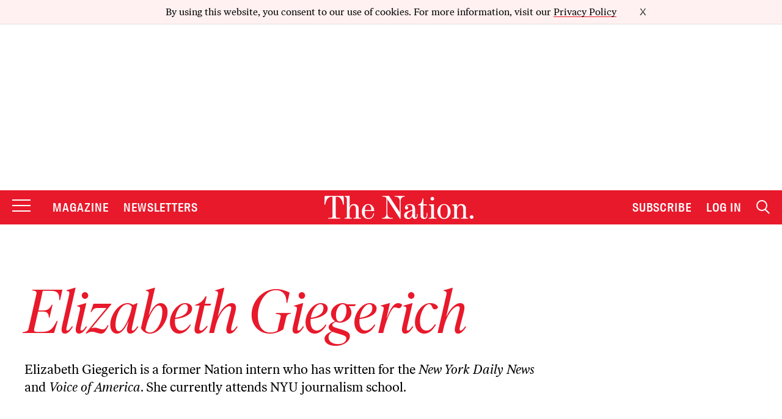

--- FILE ---
content_type: text/css
request_url: https://www.thenation.com/wp-content/plugins/form-maker/css/style_submissions.css?ver=6.8
body_size: 404
content:
.form_title { padding:10px 0 20px 0; font-size:20px; }.stats td,.stats tr{border:none!important}.form_title{padding:10px 0 20px;font-size:20px}.stats td{padding:5px 3px}.submission_params .reports{display:inline-block;border:1px solid #A7A7A7!important;text-align:center;border-radius:8px;padding:4px 2px}.submission_params .csv_xml{width:100%;margin-top:-26px;text-align:right}.search_and_pagination,.submissions{margin-top:20px}.submissions{border-top:1px solid #ccc!important}.submissions th{padding:3px;text-align:center}.submissions tr,.submissions tr table tr{border:none!important}.submissions tbody tr{border-bottom:solid 1px #ddd!important}.submissions td{padding:10px 4px;border:none!important}.submissions tr.row1{background-color:#f0f0ee!important}.submissions .simple_table td{padding:0!important}.submissions a{color:#000!important;font-weight:700;text-decoration:none}.submissions a:hover{background:0 0!important}.submissions a img{margin-left:2px}.stats .inputbox:focus,.submissions input:focus{border:1px solid #A9A9A9!important;outline:0!important;padding:1px}.submissions .inputbox:focus{border:1px solid #A9A9A9!important;outline:0}.csv_xml input,.csv_xml input:active,.csv_xml input:hover,.stats .button,.stats .button:active,.stats .button:hover,.stats input[type=button],.stats input[type=button]:active,.stats input[type=button]:hover,.submission_params input[type=button],.submissions .button,.submissions .button:active,.submissions .button:hover{padding:4px!important;background:0 0!important;border:1px solid #A7A7A7!important;border-radius:2px!important;box-shadow:1px 1px 1px #E7E7E7!important;color:#000!important}.csv_xml input:hover,.stats input[type=button]:hover{cursor:pointer}.payment_info_fc{width:72px}.pagination_td ul{list-style-type:none!important}.pagination_td li{display:inline-block}.tablenav .tablenav-pages{float:right;display:block;cursor:default;height:30px;color:#555;line-height:30px;font-size:12px}.tablenav .displaying-num{margin-right:2px;color:#777;font-size:12px;font-style:italic}.tablenav .tablenav-pages a.disabled,.tablenav .tablenav-pages a.disabled:active,.tablenav .tablenav-pages a.disabled:focus,.tablenav .tablenav-pages a.disabled:hover{color:#aaa;background:#eee;background:rgba(0,0,0,.05)}.tablenav .tablenav-pages a{padding:0 10px 3px;background:#eee;background:rgba(0,0,0,.05);font-size:16px;font-weight:400}.tablenav{clear:both;height:30px;margin:6px 0 4px;vertical-align:middle}.inputbox{padding:0;border:1px solid #d4d0ba;border-radius:3px}.submissions pre{background:0 0}

--- FILE ---
content_type: text/plain;charset=UTF-8
request_url: https://c.pub.network/v2/c
body_size: -263
content:
64ffd5a3-0244-4f99-b2cc-44efeaa6181d

--- FILE ---
content_type: text/plain;charset=UTF-8
request_url: https://c.pub.network/v2/c
body_size: -113
content:
ec42748b-b028-47ed-9581-5270f2106cc5